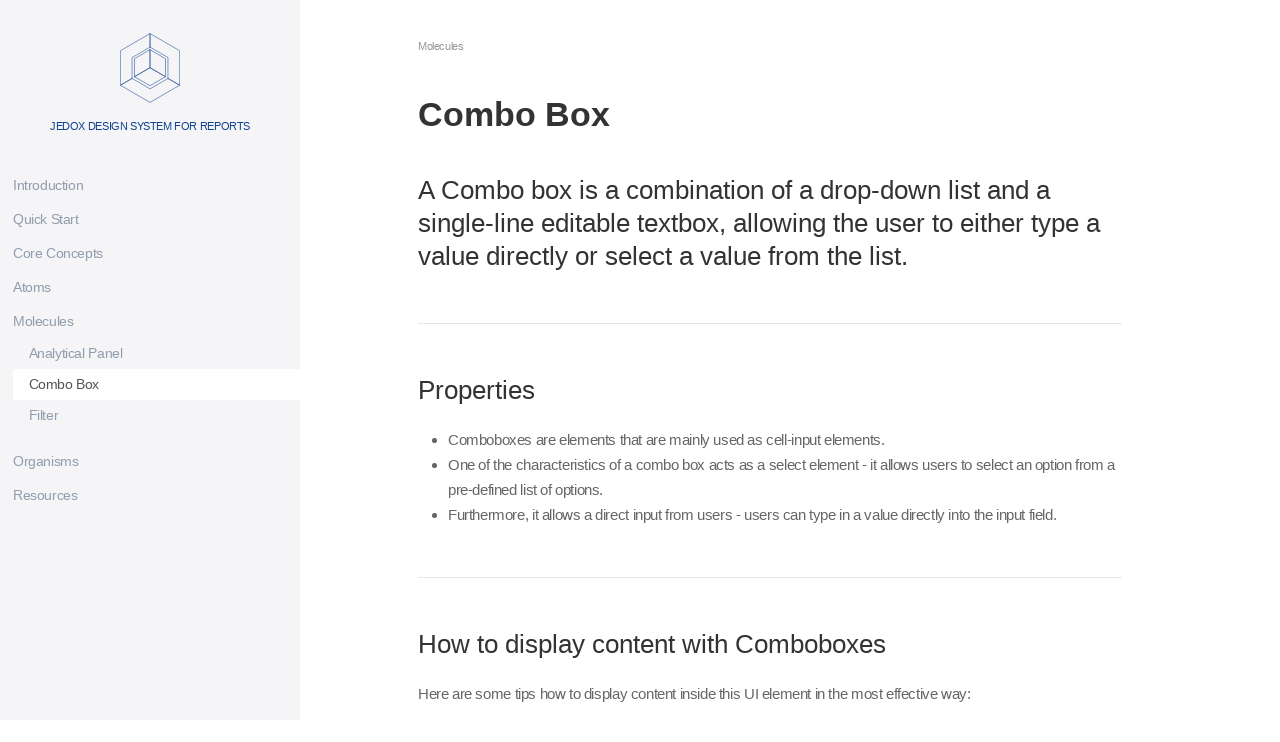

--- FILE ---
content_type: text/html
request_url: https://design-system.cloud.jedox.com/molecules/combo-box.html
body_size: 4930
content:
<!DOCTYPE html>
<html lang="en">
<head>
        <meta charset="utf-8" />
    <title>Jedox Design System for Reports | Combo Box</title>
    <meta name="generator" content="GravCMS" />
<meta name="description" content="Jedox AG" />
    <meta name="viewport" content="width=device-width, initial-scale=1, maximum-scale=1, user-scalable=no, shrink-to-fit=no" />
    <link rel="alternate" type="application/atom+xml" href="../feed-atom.html" title="Atom Feed" />
    <link rel="alternate" type="application/rss+xml" href="../feed-rss.html" title="RSS Feed" />
    <link rel="icon" type="image/png" href="../favicon.png">
    <link href="https://fonts.googleapis.com/css?family=Open+Sans:300,300i,400,400i,600,600i,700,700i,800,800i" rel="stylesheet">

        	                                        
        
        <link href="../user/themes/jdxonetheme/css-compiled/nucleus.css" type="text/css" rel="stylesheet">
<link href="../user/themes/jdxonetheme/css-compiled/theme.css" type="text/css" rel="stylesheet">
<link href="../user/themes/jdxonetheme/css/custom.css" type="text/css" rel="stylesheet">
<link href="../user/themes/jdxonetheme/css/font-awesome.min.css" type="text/css" rel="stylesheet">
 
<link href="../user/plugins/form/assets/form-styles.css" type="text/css" rel="stylesheet">
 
<link href="../user/plugins/snappygrav/assets/jquery-confirm-v3/css/jquery-confirm.css" type="text/css" rel="stylesheet">
<link href="../user/plugins/snappygrav/assets/css/snappygrav.css" type="text/css" rel="stylesheet">
<link href="../user/plugins/tntsearch/assets/tntsearch.css" type="text/css" rel="stylesheet">
 
<link href="../user/themes/jdxonetheme/css/uikit.min.css" type="text/css" rel="stylesheet">
<link href="../user/themes/jdxonetheme/css/featherlight.min.css" type="text/css" rel="stylesheet">

    
                                                                    <script src="../system/assets/jquery/jquery-3.7.1.min.js"></script>
<script src="../user/themes/jdxonetheme/js/modernizr.custom.71422.js"></script>
<script src="../user/plugins/anchors/js/anchor.min.js"></script>
<script src="../user/plugins/snappygrav/assets/js/FileSaver.js"></script>
<script src="../user/plugins/snappygrav/assets/js/base64-binary.js"></script>
<script src="../user/plugins/snappygrav/assets/jquery-confirm-v3/js/jquery-confirm.js"></script>
  
<script src="../user/themes/jdxonetheme/js/uikit.min.js"></script>
<script src="../user/themes/jdxonetheme/js/featherlight.min.js"></script>
<script src="../user/themes/jdxonetheme/js/clipboard.min.js"></script>
<script src="../user/themes/jdxonetheme/js/jquery.scrollbar.min.js"></script>
<script src="../user/themes/jdxonetheme/js/learn.js"></script>
<script>
document.addEventListener('DOMContentLoaded', function() {
                    anchors.options = {
                        visible: 'hover',
                        placement: 'right',
                        
                        
                        truncate: 64
                    };
                    anchors.add('h1,h2,h3,h4');
                });
</script>

    
    </head>
<body class="searchbox-hidden " data-url="/molecules/combo-box">
	<div>
        <nav id="sidebar">
        <div id="header-wrapper">
            <div id="header">
                <a id="logo" href="../index.html"><svg id="logo-svg" viewBox="0 0 112 130" version="1.1" xmlns="http://www.w3.org/2000/svg" xmlns:xlink="http://www.w3.org/1999/xlink">
	
	<style>
		
	#logo-svg {
	  width: auto;
	  height: 70px;
	  margin: auto;
	  display:block; 
	  stroke: #EEBE7B;
	  stroke-miterlimit: 5;
	  /* background-color: transparent; */
	  padding: 0;	  
	}

	#header #logo-svg path {
		fill: transparent !important;
	}

	.fade-in {
		opacity:0;  
		animation:fadeIn ease-in 1;
		animation-fill-mode:forwards;
		animation-duration:1s;
		animation-delay: 3s;
	}


	.tRbjpcoT_0{stroke-dasharray:134 136;stroke-dashoffset:135;animation:tRbjpcoT_draw 2480ms ease 0ms forwards;}
	.tRbjpcoT_1{stroke-dasharray:134 136;stroke-dashoffset:135;animation:tRbjpcoT_draw 2480ms ease 4ms forwards;}
	.tRbjpcoT_2{stroke-dasharray:134 136;stroke-dashoffset:135;animation:tRbjpcoT_draw 2480ms ease 8ms forwards;}
	.tRbjpcoT_3{stroke-dasharray:256 258;stroke-dashoffset:257;animation:tRbjpcoT_draw 2480ms ease 12ms forwards;}
	.tRbjpcoT_4{stroke-dasharray:256 258;stroke-dashoffset:257;animation:tRbjpcoT_draw 2480ms ease 16ms forwards;}
	.tRbjpcoT_5{stroke-dasharray:256 258;stroke-dashoffset:257;animation:tRbjpcoT_draw 2480ms ease 20ms forwards;}
	@keyframes tRbjpcoT_draw{100%{stroke-dashoffset:0;}}
	@keyframes tRbjpcoT_fade{0%{stroke-opacity:1;}94.02985074626866%{stroke-opacity:1;}100%{stroke-opacity:0;}}		
	@keyframes fadeIn { from { opacity:0;} to { opacity:1; } }

</style>

	
    <defs></defs>
    <g id="Page-1" stroke="none" stroke-width="1" fill="none" fill-rule="evenodd" stroke-linecap="round" stroke-linejoin="round">
        <g id="Group-2" transform="translate(0.000000, 1.000000)" stroke="#11448D">
            <path id="Fill-7-Copy" d="M27,80.2016064L55.9608896,96.9221824L84.9217856,80.2016064L55.9798336,63.5Z" class="tRbjpcoT_0"></path>
            <path id="Fill-8-Copy" d="M55.9609024,30L27,46.720576L27,80.1617024L55.9798464,63.460096Z" class="tRbjpcoT_1"></path>
            <path id="Fill-9-Copy" d="M56,30L56.018944,63.460096L84.960896,80.1617024L84.960896,46.720576Z" class="tRbjpcoT_2"></path>
            <path id="Combined-Shape" d="M89.521792,83.3327803L111.402176,95.9593664L111.402176,31.986432L56,0L56.0142307,25.1462628L89.521792,44.4918564Z" class="tRbjpcoT_3"></path>
            <path id="Combined-Shape-Copy-2" d="M56.1084967,25.2622614L56.103249,0L0.701062688,31.9864672L0.701088,95.959375L22.4712751,83.3739194L22.4712699,44.6827234L56.1084967,25.2622614Z" class="tRbjpcoT_4"></path>
            <path id="Combined-Shape-Copy" d="M22.536505,83.3440165L0.701062688,95.9796918L56.0027177,127.966159L111.304337,95.9796832L89.5594487,83.418876L56.1126945,102.764478Z" class="tRbjpcoT_5"></path>
        </g>
    </g>
    <g id="logo-fill" class="fade-in" stroke="none" stroke-width="1" fill="none" fill-rule="evenodd" transform="scale(0.375)">
        <g id="logo-copy">
            <g id="Group-2">
                <g id="Group">
                    <polygon id="Fill-1" fill="#11448D" points="0 260.208621 150.000009 346.920278 300 260.208621 150.098084 173.594903"></polygon>
                    <polygon id="Fill-3" fill="#2698D5" points="150 0 0 86.7499364 0 260.25 150 173.598289"></polygon>
                    <polygon id="Fill-4" fill="#82CFF4" points="150 0 150.098076 173.598289 300 260.25 300 86.7499364"></polygon>
                </g>
                <polygon id="Fill-5" fill="#82CFF4" points="149.409208 82.9398351 70.9021504 128.267456 70.9021504 218.922628 149.409208 264.250248 227.916248 218.922628 227.916248 128.267456"></polygon>
                <polygon id="Stroke-6" fill="#FEFEFE" fill-rule="nonzero" points="150 67.7734375 241.26506 120.636717 241.26506 226.363283 150 279.226562 58.7349398 226.363283 58.7349398 120.636717"></polygon>
                <g id="Group-Copy" transform="translate(70.481928, 81.328125)">
                    <polygon id="Fill-1" fill="#11448D" points="0 138.23583 79.5180769 184.301398 159.036145 138.23583 79.5700687 92.2222921"></polygon>
                    <polygon id="Fill-3" fill="#2698D5" points="79.5180723 0 0 46.0859037 0 138.257813 79.5180723 92.224091"></polygon>
                    <polygon id="Fill-4" fill="#82CFF4" points="79.5180723 0 79.5700642 92.224091 159.036145 138.257813 159.036145 46.0859037"></polygon>
                </g>
            </g>
        </g>
    </g>
</svg>
    
    
    
</a>
                <div class="claim">Jedox Design System for Reports</div>
                                

 
                
            </div>
        </div>
        
<div class="scrollbar-inner">
    <div class="highlightable">
    
        
            <ul class="topics">
                					                                            <li class="dd-item" data-nav-id="/">
            <a href="../index.html" >
				                <span>Introduction</span>
            </a>
                        <ul>
                                                            <li class="dd-item" data-nav-id="/introduction/design-system">
            <a href="../introduction/design-system.html" >
				                <span>What is a Design System?</span>
            </a>
                    </li>
                            <li class="dd-item" data-nav-id="/introduction/design-principles">
            <a href="../introduction/design-principles.html" >
				                <span>Design Principles</span>
            </a>
                    </li>
    
            </ul>
                    </li>
                            <li class="dd-item" data-nav-id="/quick-start">
            <a href="../quick-start.html" >
				                <span>Quick Start</span>
            </a>
                    </li>
                            <li class="dd-item" data-nav-id="/core-concepts">
            <a href="../core-concepts.html" >
				                <span>Core Concepts</span>
            </a>
                        <ul>
                                                            <li class="dd-item" data-nav-id="/core-concepts/colors">
            <a href="../core-concepts/colors.html" >
				                <span>Colors</span>
            </a>
                    </li>
                            <li class="dd-item" data-nav-id="/core-concepts/typography">
            <a href="../core-concepts/typography.html" >
				                <span>Typography</span>
            </a>
                    </li>
                            <li class="dd-item" data-nav-id="/core-concepts/iconography">
            <a href="../core-concepts/iconography.html" >
				                <span>Iconography</span>
            </a>
                    </li>
                            <li class="dd-item" data-nav-id="/core-concepts/layout">
            <a href="../core-concepts/layout.html" >
				                <span>Layout</span>
            </a>
                    </li>
                            <li class="dd-item" data-nav-id="/core-concepts/navigation">
            <a href="../core-concepts/navigation.html" >
				                <span>Navigation</span>
            </a>
                    </li>
                            <li class="dd-item" data-nav-id="/core-concepts/data-visualization">
            <a href="../core-concepts/data-visualization.html" >
				                <span>Data Visualization</span>
            </a>
                    </li>
                            <li class="dd-item" data-nav-id="/core-concepts/stylesheet">
            <a href="../core-concepts/stylesheet.html" >
				                <span>Stylesheet</span>
            </a>
                    </li>
    
            </ul>
                    </li>
                            <li class="dd-item" data-nav-id="/atoms">
            <a href="../atoms.html" >
				                <span>Atoms</span>
            </a>
                        <ul>
                                                            <li class="dd-item" data-nav-id="/atoms/buttons">
            <a href="../atoms/buttons.html" >
				                <span>Buttons</span>
            </a>
                    </li>
                            <li class="dd-item" data-nav-id="/atoms/links">
            <a href="../atoms/links.html" >
				                <span>Links</span>
            </a>
                    </li>
                            <li class="dd-item" data-nav-id="/atoms/checkbox">
            <a href="../atoms/checkbox.html" >
				                <span>Checkbox</span>
            </a>
                    </li>
                            <li class="dd-item" data-nav-id="/atoms/label">
            <a href="../atoms/label.html" >
				                <span>Label</span>
            </a>
                    </li>
                            <li class="dd-item" data-nav-id="/atoms/table-cell">
            <a href="../atoms/table-cell.html" >
				                <span>Table Cell</span>
            </a>
                    </li>
                            <li class="dd-item" data-nav-id="/atoms/input-field">
            <a href="../atoms/input-field.html" >
				                <span>Text Input</span>
            </a>
                    </li>
                            <li class="dd-item" data-nav-id="/atoms/tooltips">
            <a href="../atoms/tooltips.html" >
				                <span>Tooltips</span>
            </a>
                    </li>
    
            </ul>
                    </li>
                            <li class="dd-item parent" data-nav-id="/molecules">
            <a href="../molecules.html" >
				                <span>Molecules</span>
            </a>
                        <ul>
                                                            <li class="dd-item" data-nav-id="/molecules/analytical-panel">
            <a href="analytical-panel.html" >
				                <span>Analytical Panel</span>
            </a>
                    </li>
                            <li class="dd-item active" data-nav-id="/molecules/combo-box">
            <a href="combo-box.html" >
				                <span>Combo Box</span>
            </a>
                    </li>
                            <li class="dd-item" data-nav-id="/molecules/filter">
            <a href="filter.html" >
				                <span>Filter</span>
            </a>
                    </li>
    
            </ul>
                    </li>
                            <li class="dd-item" data-nav-id="/organisms">
            <a href="../organisms.html" >
				                <span>Organisms</span>
            </a>
                        <ul>
                                                            <li class="dd-item" data-nav-id="/organisms/header">
            <a href="../organisms/header.html" >
				                <span>Header</span>
            </a>
                    </li>
                            <li class="dd-item" data-nav-id="/organisms/extended-header">
            <a href="../organisms/extended-header.html" >
				                <span>Extended Header</span>
            </a>
                    </li>
                            <li class="dd-item" data-nav-id="/organisms/dialog">
            <a href="../organisms/dialog.html" >
				                <span>Dialog</span>
            </a>
                    </li>
                            <li class="dd-item" data-nav-id="/organisms/form">
            <a href="../organisms/form.html" >
				                <span>Form</span>
            </a>
                    </li>
                            <li class="dd-item" data-nav-id="/organisms/table">
            <a href="../organisms/table.html" >
				                <span>Table</span>
            </a>
                    </li>
    
            </ul>
                    </li>
                            <li class="dd-item" data-nav-id="/resources">
            <a href="../resources.html" >
				                <span>Resources</span>
            </a>
                        <ul>
                                                            <li class="dd-item" data-nav-id="/resources/demo-brands">
            <a href="../resources/demo-brands.html" >
				                <span>Demo Brands</span>
            </a>
                    </li>
    
            </ul>
                    </li>
    
                            </ul>
        
        
        <section id="footer" style="padding-bottom: 20px;">
            <p class="uk-text-muted uk-text-center uk-text-meta"></p>
        </section>
    </div>
</div>


    </nav>
    
        <section id="body">
        <div id="overlay"></div>

        <div class="padding highlightable uk-section">
            <a href="combo-box.html#" id="sidebar-toggle" data-sidebar-toggle class="uk-text-center">
            	<span class="">Menu</span>
            </a>

	<section id="body-inner" class="uk-container uk-container-small uk-align-left">
                            		<p class="uk-article-meta">
							Molecules
					</p>
    	
		<h1><strong>Combo Box</strong></h1>
<h2>A Combo box is a combination of a drop-down list and a single-line editable textbox, allowing the user to either type a value directly or select a value from the list.</h2>
<hr>
<h2>Properties</h2>
<ul>
<li>Comboboxes are elements that are mainly used as cell-input elements.</li>
<li>One of the characteristics of a combo box acts as a select element - it allows users to select an option from a pre-defined list of options.</li>
<li>Furthermore, it allows a direct input from users - users can type in a value directly into the input field.</li>
</ul>
<hr>
<h2>How to display content with Comboboxes</h2>
<p>Here are some tips how to display content inside this UI element in the most effective way: </p>
<p><strong>Add a label</strong><br>
Communicate to your users what they are selecting. </p>
<p><strong>Avoid very long dropdowns</strong><br>
Long dropdown lists force your users to scroll, which can be very annoying. Fewer options will make your combobox more manageable and comprehensive. </p>
<p><strong>Avoid too few options</strong><br>
While having too many options is not ideal, having too few can also impair the UX. </p>
<p><strong>Consider the context</strong><br>
Combobox selections are ideally used if the users don't know the option straight away. </p>
<p><img title="Combobox" alt="Combobox" src="../user/pages/05.molecules/02.combo-box/combobox.jpg" /></p>
<hr>
<h2>See also</h2>
<ul>
<li><a href="https://design-system:8890/atoms/select-element">Select Element</a></li>
<li><a href="../organisms/dialog.html">Dialog</a></li>
<li><a href="../organisms/extended-header.html">Extended Header</a></li>
<li><a href="../organisms/form.html">Form</a></li>
</ul>
<hr>
<ul class="uk-pagination">
    <li><span class="uk-margin-small-right"> </span> Previous  <br>  
   <a href="analytical-panel.html"><span class="uk-margin-small-right" uk-pagination-previous></span> <b> Analytical Panel </b> </a></li>
    <li class="uk-margin-auto-left uk-text-right">
   <span class="uk-margin-auto-left"> </span> Next <br>  
   <a href="filter.html"> <b> Filter </b> <span class="uk-margin-auto-left" uk-pagination-next></span></a></li>
</ul>
    	
                <hr>
        <div class="footer-wrapper">
            <span class="">Copyright © 2023 Jedox GmbH. All rights reserved. |
                <a href="https://www.jedox.com/en/company/contact/">Contact</a> |
                <a href="https://www.jedox.com/en/company/locations/">Locations</a> |
                <a href="https://www.jedox.com/en/data-protection-policy/">Data Protection Policy</a> |
                <a href="http://www.jedox.com/en/legal/">Legal</a>
            </span>
        </div>
        </section>		 
        </div>
    </section>
    	</div>
 </body>
</html>


--- FILE ---
content_type: text/css
request_url: https://design-system.cloud.jedox.com/user/themes/jdxonetheme/css/custom.css
body_size: 2805
content:
html {
	font-size: 13px !important;
}

body {
	font-family: -apple-system, BlinkMacSystemFont, "Segoe UI", Roboto, "Helvetica Neue", Arial, sans-serif;
	color: #666;
	font-size: 15px;
}

h1, h2, h3, h4, h5, h6 {
	margin: 0 0 20px 0;
    font-family: ProximaNova, -apple-system, BlinkMacSystemFont, "Segoe UI", Roboto, "Helvetica Neue", Arial, sans-serif;
    font-weight: 300;
    color: #222;
    text-transform: none;
    letter-spacing: 0;
    text-align: left;
}

.highlightable {
	padding: 0 0 15px;
}

#header {
	background-color: transparent;
}

#sidebar { 
	background-color: #f5f5f8;
}

#sidebar a {
	color: #919EAB;
}

#sidebar ul li.active > a {
	/* background-color: rgba(255, 255, 255, 0.1); 
	color: #fff !important; */
}

#sidebar ul li > a,
#sidebar ul li.active > a,
#sidebar ul.topics > li.active,
#sidebar ul.topics > li > a {
	font-size: 14px;
}

#sidebar ul.topics > li.parent, #sidebar ul.topics > li.active {
	background: none;
}

#sidebar a:hover {
    color: #555 !important;
}


.uk-hr, hr {
margin: 50px 0 !important;
}

/* ------ Logo ------- */

#header #logo-svg {
	margin-top: 20px;
	margin-bottom: 7px;
	width: auto;
	height: 70px;
}

.claim {
	font-size: 11px;
	font-weight: 500;
	margin-bottom: 20px;
	color: #11448d;
	text-transform: uppercase;
}

.uk-card-muted {
    background: #9f9f9f;
    color: #fff;
/*     box-shadow: 0 5px 15px rgba(0, 0, 0, .08) */
}

.clickable,
.uk-card-hover { cursor: pointer; }

/* Footer ---------------------------------- */

#footer p {
	color: #919EAB;
}

#footer a {
	text-decoration: underline;
}


/* Suche ---------------------------------- */

.tntsearch-results,
.tntsearch-results a,
.tntsearch-results .title a {
	color: #000 !important;
	text-align: left;
	font-size: 13px;
}


.tntsearch-field {
	font-size: 13px;
	color: black;
}

.tntsearch-dropdown ~ .tntsearch-results {
	color: black;
	position: relative;
	margin-bottom: 0;
}

.tntsearch-dropdown ~ .tntsearch-results .row {
    width: 270px !important;
	max-height: 400px;
	overflow-x: auto
}

.tntsearch-clear {
	color: black;
}




.opensans {
	font-family: "Open Sans";
	margin-bottom: 30px !important;
}

.segioui {
	font-family: "Segio-UI", sans-serif;
	margin-bottom: 30px !important;
}

.calibri {
	font-family: "Calibri", sans-serif;
	margin-bottom: 30px !important;
}

.arial {
	font-family: "arial", sans-serif;
	margin-bottom: 30px !important;
}


.uk-badge {
	font-family: Consolas,monaco,monospace !important;
	font-size: .875rem !important;
	color: #f0506e !important;
	white-space: nowrap !important;
	padding: 2px 6px !important;
	background: #f8f8f8 !important;
}


pre, .copy-to-clipboard {
	background-color: rgb(246, 246, 246) !important;
}


/*
@media only all and (max-width: 47.938em) {
	#sidebar {
	    width: 250px;
	    left: -250px;
	}
}
*/

--- FILE ---
content_type: text/css
request_url: https://design-system.cloud.jedox.com/user/plugins/snappygrav/assets/css/snappygrav.css
body_size: 1660
content:

.jconfirm-content-pane {
    /*-webkit-user-select: none;*/
}
    
label {
    font-size: 100%;
    font-style: normal;
    font-weight: 100;
    display: inline;
    margin-right: 30px;
    cursor: pointer;
}

input:disabled+label{
    color: #ccc;
}

.export {
    margin-bottom: 4px;
    margin-left: 2px;
    margin-right: 2px;

    display: inline-block;
    padding: 6px 12px;
    font-size: 14px;
    font-weight: 400;
    line-height: 1.42857143;
    text-align: center;
    white-space: nowrap;
    vertical-align: middle;
    -ms-touch-action: manipulation;
    touch-action: manipulation;
    cursor: pointer;
    -webkit-user-select: none;
    -moz-user-select: none;
    -ms-user-select: none;
    border-radius: 4px;
    min-height: 1em;
    outline: 0;
    -webkit-user-select: none;
    -moz-user-select: none;
    -ms-user-select: none;
    user-select: none;
    -webkit-transition: opacity 0.1s ease, background-color 0.1s ease, color 0.1s ease, box-shadow 0.1s ease, background 0.1s ease;
    transition: opacity 0.1s ease, background-color 0.1s ease, color 0.1s ease, box-shadow 0.1s ease, background 0.1s ease;
    -webkit-tap-highlight-color: transparent;
    border: none;
    background-image: none;

    text-shadow: none;
    -webkit-transition: background .2s;
    transition: background .2s;
}












/*
hr {
    margin: 0rem 0;
    border-bottom: 1px solid #F0F2F4;
}

input[type="text"] {

    border-radius: .1875rem;
    margin-bottom: 0rem;
    padding: 0rem 0rem;
    width: 100%;
}

.disabled {
    pointer-events:none;
    opacity:0.6;
}

input[type="text"] .disabled {
    pointer-events:none;
    opacity:0.6;
}
*/
